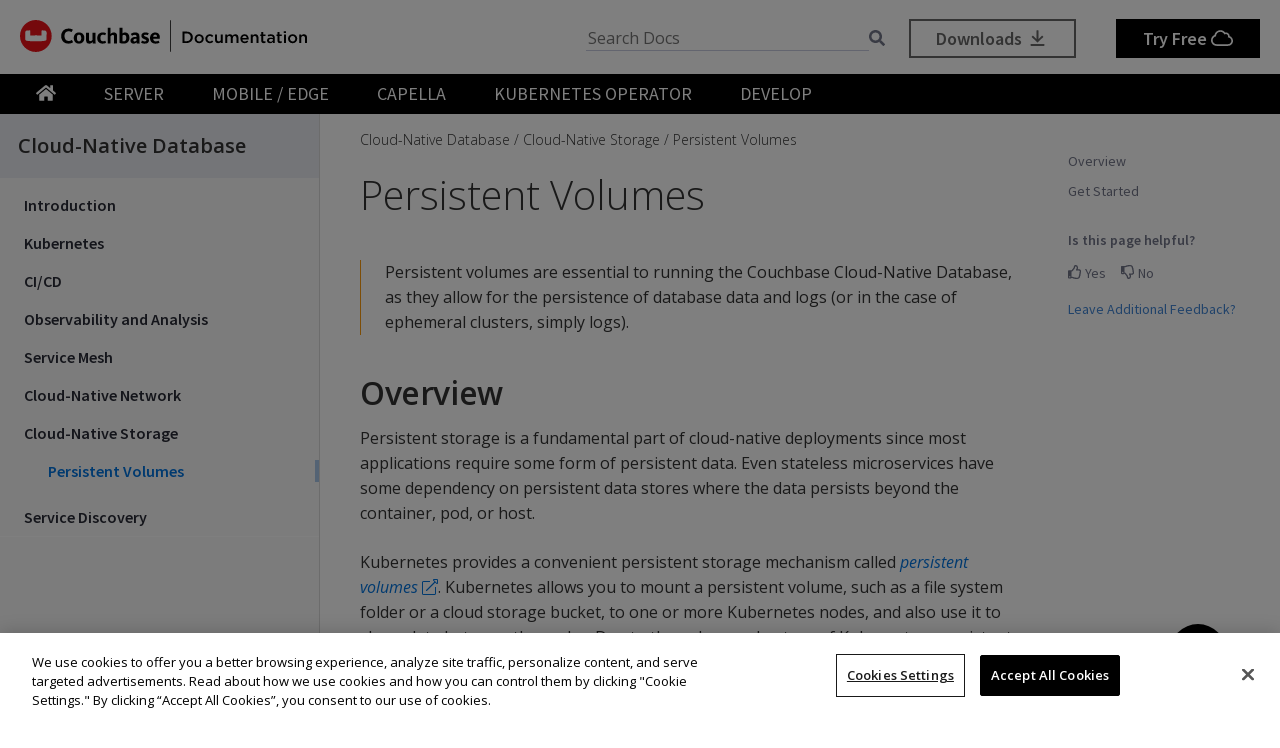

--- FILE ---
content_type: text/html
request_url: https://docs.couchbase.com/cloud-native-database/persistent-volumes-overview.html
body_size: 6201
content:
<!DOCTYPE html>
<html lang="en">
<head>
<meta charset="utf-8">
<meta http-equiv=content-security-policy content="default-src 'none'; script-src 'self' 'unsafe-eval' 'unsafe-inline' https:; style-src 'self' 'unsafe-inline' https:; font-src 'self' https://fonts.gstatic.com; frame-src 'self' https:; img-src 'self' data: https:; connect-src 'self' https:; worker-src blob:;">
<meta name="viewport" content="width=device-width,initial-scale=1.0">

<!-- Google Tag Manager -->
<script>(function(w,d,s,l,i){w[l]=w[l]||[];w[l].push({'gtm.start':
new Date().getTime(),event:'gtm.js'});var f=d.getElementsByTagName(s)[0],
j=d.createElement(s),dl=l!='dataLayer'?'&l='+l:'';j.async=true;j.src=
'https://metrics.couchbase.com/gtm.js?id='+i+dl;f.parentNode.insertBefore(j,f);
})(window,document,'script','dataLayer','GTM-MVPNN2');</script>
<!-- End Google Tag Manager -->
<title>Persistent Volumes | Couchbase Docs</title>
<link rel="canonical" href="https://docs.couchbase.com/cloud-native-database/persistent-volumes-overview.html">
<link rel="stylesheet" href="../_/css/site.css">
<script src="../_/js/vendor/jquery.js"></script>
<script src="https://cdn.cookielaw.org/scripttemplates/otSDKStub.js" data-domain-script="748511ff-10bf-44bf-88b8-36382e5b5fd9"></script>
<script>function OptanonWrapper(){}</script>
<link rel="schema.dcterms" href="https://purl.org/dc/terms/">


<meta name="dcterms.subject" content="cloud-native-database">
<meta name="dcterms.identifier" content="master">
<meta name="page-url" content="/cloud-native-database/persistent-volumes-overview.html">
<meta name="page-nav-header-levels" content="0">
<meta name="page-chatbot-origin" content="https://d2sozpdiqok6m4.cloudfront.net">

<meta name="docsearch:component" content="cloud-native-database">
<meta name="docsearch:component_title" content="Cloud-Native Database">
<meta name="docsearch:cversion" content="master">
<meta name="docsearch:component_version" content="cloud-native-database@master">
<meta name="docsearch:module" content="">
<meta name="docsearch:breadcrumbs" content="Cloud-Native Database / Cloud-Native Storage / Persistent Volumes">
<meta name="docsearch:topic_type" content="">
<meta name="docsearch:version_rank" content="1">
<meta name="docsearch:status" content="">
<meta name="docsearch:edition" content="">
<meta name="docsearch:page_rank" content="50">


<meta name="generator" content="Antora 3.1.10">
<link rel="icon" href="../_/img/favicon.svg" type="image/svg+xml">
<link rel="icon" href="../_/img/favicon.ico" type="image/x-icon" sizes="any">
</head>
<body class="article">
<noscript><iframe src="https://www.googletagmanager.com/ns.html?id=GTM-MVPNN2" height="0" width="0" style="display:none;visibility:hidden"></iframe></noscript>
<header class="header fixed-top">
  <div class="header-top-row">
      <div class="container">
          <nav class="navbar navbar-expand-md flex-nowrap justify-content-between navbar-new-top">
              <ul class="navbar-brand-list">
                <li class="brand-logo">
                  <a class="navbar-brand" href="https://www.couchbase.com">
                    <img src="../_/img/couchbase-logo.svg" alt="Couchbase" />
                  </a>
                </li>
                <li>
                  <a class="navbar-brand cb-documentation"
                      href="https://docs.couchbase.com/home/index.html">
                    <img src="../_/img/cb-documentation.svg" alt="Couchbase Documentation" class="cb-docs" />
                    <img src="../_/img/cb-docs-hover.svg" alt="Couchbase Documentation" class="hide cb-hover-docs" />
                  </a>
                </li>
              </ul>
              <button class="navbar-burger" data-target="topbar-menu">
                <span></span>
                <span></span>
                <span></span>
              </button>

          </nav>
      </div>
  </div>
  <div class="header-bottom-row" id="topbar-menu">
    <div class="container">
        <nav  class="navbar navbar-new-bottom ">

              <div class="navbar-collapse collapse" id="navbar2">
                <ul class="navbar-nav w-100 justify-content-start">

                  <li class="nav-item "">
                    <a href="https://docs.couchbase.com/home/index.html" class="nav-link">
                      <i class="fas fa-home"></i>
                    </a>
                  </li>
                  <li class="nav-item ">
                    <a class="nav-link" href="../home/server.html">
                      Server
                      
                    </a>
                  </li>
                  <li class="nav-item ">
                    <a class="nav-link" href="../home/mobile.html">
                      Mobile / Edge
                      
                    </a>
                  </li>
                  <li class="nav-item ">
                    <a class="nav-link" href="../home/cloud.html">
                      Capella
                      
                    </a>
                  </li>
                  <li class="nav-item ">
                    <a class="nav-link" href="../operator/current/overview.html">
                      Kubernetes Operator
                      
                    </a>
                  </li>
                  <li class="nav-item ">
                    <a class="nav-link" href="../home/developer.html">
                      Develop
                      
                    </a>
                    <ul class="nav-submenu">
                      <li class="nav-item nav-submenu-item ">
                        <a class="nav-link nav-submenu-link" href="../home/sdk.html">
                          Operational SDKs
                        </a>
                      </li>
                      <li class="nav-item nav-submenu-item ">
                        <a class="nav-link nav-submenu-link" href="../home/analytics-sdk.html">
                          Analytics SDKs
                        </a>
                      </li>
                    </ul>
                  </li>
                </ul>
              </div>
              <div class="primary-action">
                <div class="navbar-item search" id="search">
                  <input class="dataLayer query" type="text" placeholder="Search Docs"><i class="fas fa-search"></i>
                </div>
                <a class="btn btn-primary btn-grey-reverse" onclick="(window.dataLayer=window.dataLayer||[]).push({'event':'customEvent', 'category':'CTA', 'action':'Button Click',  'label':'Download'});" href="https://www.couchbase.com/downloads">
                  Downloads
                  <i class="far fa-arrow-to-bottom fa-fw"></i>
                </a>
                <a href="https://cloud.couchbase.com/sign-up" class="btn btn-primary" onclick="(window.dataLayer=window.dataLayer||[]).push({'event':'customEvent', 'category':'CTA', 'action':'Button Click',  'label':'Free Trial'});" >
                  Try Free
                  <i class="far fa-cloud fa-fw"></i>
                </a>
              </div>

        </nav>
    </div>
   </div>
</header>
<div class="body container">
<aside class="nav left-sidebar">
  <div class="nav-container">
    <a href="#" class="menu-expand-toggle"><span>Navigation</span><i class="fas fa-times-circle"></i><i class="fas fa-chevron-circle-left"></i></a>
  </div>
</aside>
<aside class="toc sidebar"
      data-title="Contents"
      data-levels="1">
  <div class="sidebar-box">
        <div class="toc-menu"></div>
    <div class="is-this-helpful-box">
      <h4> Is this page helpful?</h4>
      <div class="btn-row">
        <a href="#" class="like-btn helpful-btn" id="yesBtn" data-page-rating="like" >
                <i class="far fa-thumbs-up"></i>
            Yes

            </a>
        <a href="#" class="dislike-btn helpful-btn" id="noBtn"  data-page-rating="dislike"> <i class="far fa-thumbs-down"></i> No</a>
      </div>
      <div class="any-feedback">
        <a href="#" class="btn any-feedback-btn" id="myCustomTrigger">Leave Additional Feedback? </a>
      </div>
      <div class="dialog-box" id="dialogBox">
        <form>
            <div class="form-group " id="additionalFeedbackBox">
              <textarea class="input-control feed-back-msg" rows="8" placeholder="Any Additonal Feedback?"></textarea>

              <div class="action-btn-row ">
                <a href="#" class="skip-btn" id="skipBtnMsg">Skip</a>
                  <button class="submit-btn btn blue-btn disabled" > Submit  </button>
                  <a href="#" class="info-btn"><i class="fas fa-info-circle"></i></a>
              </div>


            </div>

        </form>

      </div>
    </div>
  </div>

</aside>

<div class="feedback-modal modal-popup">
  <div class="modal-popup-dialogue">
    <div class="popup-header">
      <a href="#" class="close-popup"><i class="fa fa-times"></i></a>
    </div>
    <div class="popup-content">
      <p>
        Please use the form below to provide your feedback. Because your feedback is valuable to us,
         the information you submit in this form is recorded in our issue tracking system (JIRA), which is publicly available.
        You can track the status of your feedback using the ticket number displayed in the dialog once you submit the form.
      </p>
    </div>
  </div>
</div>

<main class="article" data-ceiling="topbar">
<div class="article-header">
<nav class="crumbs" aria-label="breadcrumbs">
<ul>
<li class="crumb"><a href="index.html">Cloud-Native Database</a></li>
<li class="crumb">Cloud-Native Storage</li>
<li class="crumb"><a href="persistent-volumes-overview.html">Persistent Volumes</a></li>
</ul>
</nav>
</div>
<article class="doc">
<div class="page-heading-title">
<h1 class="page">Persistent Volumes</h1>

<div class="labels">
<ul></ul>
</div>


</div>
<div class="contributor-list-box">
<span class="last-commit-date" id="commitdate">    </span>
<ul id="contributorList"></ul>
<span  id="otherContributor"> + </span>
</div><div id="preamble">
<div class="sectionbody">
<div class="quoteblock abstract">
<blockquote>
Persistent volumes are essential to running the Couchbase Cloud-Native Database, as they allow for the persistence of database data and logs (or in the case of ephemeral clusters, simply logs).
</blockquote>
</div>
</div>
</div>
<div class="sect1">
<h2 id="overview"><a class="anchor" href="#overview"></a>Overview</h2>
<div class="sectionbody">
<div class="paragraph">
<p>Persistent storage is a fundamental part of cloud-native deployments since most applications require some form of persistent data.
Even stateless microservices have some dependency on persistent data stores where the data persists beyond the container, pod, or host.</p>
</div>
<div class="paragraph">
<p>Kubernetes provides a convenient persistent storage mechanism called <a href="https://kubernetes.io/docs/concepts/storage/persistent-volumes/" target="_blank" rel="noopener"><em>persistent volumes</em></a>.
Kubernetes allows you to mount a persistent volume, such as a file system folder or a cloud storage bucket, to one or more Kubernetes nodes, and also use it to share data between the nodes.
Due to the ephemeral nature of Kubernetes, persistent storage is critical to avoid data-loss, and ensure application continuity in case of a pod failure.</p>
</div>
<div class="paragraph">
<p>At the very basic level, persistent volumes allow for the collection of logs in the case of node or cluster failures.
Without persistent volumes, these logs would be gone forever in the event of a pod terminally crashing.
For this reason alone, it is highly recommended that all production deployments be run with persistent volumes.</p>
</div>
<div class="imageblock">
<div class="content">
<img src="_images/pv-Basic.png" alt="pv Basic">
</div>
<div class="title">Figure 1. A basic storage topology showing the <a href="../operator/current/resource/couchbasecluster.html#couchbaseclusters-spec-servers-volumemounts-default" class="xref page"><code>couchbaseclusters.spec.servers.volumeMounts.default</code></a> volume mount. The volume has two sub volumes, one for configuration data that must be retained for Couchbase recovery, and one for data and logs.</div>
</div>
<div class="paragraph">
<p>Using persistent storage also allows the Couchbase cluster to be tailored to the workload.
For example, flash storage can be explicitly selected for high performance.</p>
</div>
<div class="imageblock">
<div class="content">
<img src="_images/pv-Advanced.png" alt="pv Advanced">
</div>
<div class="title">Figure 2. And advanced storage topology allowing for high performance disk I/O for data and index services, while allowing configuration and logs to reside on cheaper storage media.</div>
</div>
<div class="paragraph">
<p>Persistent storage also makes the Couchbase cluster far more resilient.
In a total disaster, an ephemeral cluster cannot be recovered, and the data is lost forever.
With persistent storage, the <a href="../operator/current/overview.html" class="xref page">Couchbase Autonomous Operator</a> can recover the cluster.
Recovery is also faster with persistent storage, as there is a high probably that a large percentage of the persisted data is still valid and can be reused.
The Couchbase Autonomous Operator makes use of Couchbase Server’s <a href="../server/current/manage/manage-nodes/recover-nodes.html" class="xref page">delta-node recovery</a> to dramatically reduce rebalance times for adding the failed node back to the cluster.</p>
</div>
</div>
</div>
<div class="sect1">
<h2 id="get-started"><a class="anchor" href="#get-started"></a>Get Started</h2>
<div class="sectionbody">
<div class="paragraph">
<p>The <a href="../operator/current/overview.html" class="xref page">Couchbase Autonomous Operator</a> fully supports Couchbase clusters running with persistent volumes backed by the following provisioners:</p>
</div>
<div class="ulist">
<ul>
<li>
<p><a href="https://kubernetes.io/docs/concepts/storage/storage-classes/#aws-ebs" target="_blank" rel="noopener">AWS EBS</a></p>
</li>
<li>
<p><a href="https://kubernetes.io/docs/concepts/storage/storage-classes/#azure-disk" target="_blank" rel="noopener">Azure Disk</a></p>
</li>
<li>
<p><a href="https://kubernetes.io/docs/concepts/storage/storage-classes/#ceph-rbd" target="_blank" rel="noopener">Ceph RBD</a></p>
</li>
<li>
<p><a href="https://kubernetes.io/docs/concepts/storage/storage-classes/#gce-pd" target="_blank" rel="noopener">GCE PD</a></p>
</li>
<li>
<p><a href="https://kubernetes.io/docs/concepts/storage/storage-classes/#glusterfs" target="_blank" rel="noopener">GlusterFS</a></p>
</li>
<li>
<p><a href="https://kubernetes.io/docs/concepts/storage/storage-classes/#portworx-volume" target="_blank" rel="noopener">Portworx Volume</a></p>
</li>
</ul>
</div>
<div class="paragraph">
<p>Refer to the links below for more information about using persistent volumes.</p>
</div>
<div class="ulist">
<div class="title">Links</div>
<ul>
<li>
<p><strong>Concept</strong>: <a href="../operator/current/concept-persistent-volumes.html" class="xref page">Persistent Volumes</a></p>
</li>
<li>
<p><strong>Manage</strong>: <a href="../operator/current/howto-persistent-volumes.html" class="xref page">Configure Persistent Volumes</a></p>
</li>
<li>
<p><strong>Manage</strong>: <a href="../operator/current/howto-storage-class.html" class="xref page">Create a Lazy Bound Storage Class</a></p>
</li>
<li>
<p><strong>Tutorial</strong>: <a href="../operator/current/tutorial-volume-expansion.html" class="xref page">Online Persistent Volume Expansion</a></p>
</li>
</ul>
</div>
</div>
</div>
</article>
</main>
</div>
<footer class="footer">
  <div class="container">
    <div class="footer-links">
      <div class="col">
        <div class="footer-logo">
          <a href="https://www.couchbase.com" class="icon">
            <img src="../_/img/couchbase-logo.svg" alt="Couchbase">
          </a>
        </div>
      </div>
      <div class="col">
        <ul>
          <li><a href="https://docs.couchbase.com" target="_blank" rel="noopener">Documentation</a></li>
          <li><a href="https://forums.couchbase.com" target="_blank" rel="noopener">Forums</a></li>
          <li><a href="https://support.couchbase.com" target="_blank" rel="noopener">Support</a></li>
        </ul>
      </div>
      <div class="col">
        <ul>
          <li><a href="https://developer.couchbase.com" target="_blank" rel="noopener">Developer Portal</a></li>
          <li><a href="https://blog.couchbase.com" target="_blank" rel="noopener">Blog</a></li>
          <li><a href="https://www.couchbase.com/resources">Resources</a></li>
        </ul>
      </div>
      <div class="col">
        <ul>
          <li><a href="https://www.couchbase.com/get-started-developing-nosql">Get Started</a></li>
          <li><a href="https://www.couchbase.com/downloads">Downloads</a></li>
          <li><a href="https://learn.couchbase.com/store?utf8=%E2%9C%93&ss=1&ct=78327&commit=Filter" target="_blank" rel="noopener">Training</a></li>
        </ul>
      </div>
      <div class="col">
        <ul class="social-icons">
          <li>
            <svg  width="14" height="14" viewBox="0 0 32.1 26.1"> <path id="twitter" class="cls-1" d="M32,7.1a11.836,11.836,0,0,1-3.8,1,6.462,6.462,0,0,0,2.9-3.6,12.606,12.606,0,0,1-4.2,1.6A6.492,6.492,0,0,0,22.1,4a6.594,6.594,0,0,0-6.6,6.6,7.719,7.719,0,0,0,.2,1.5A18.458,18.458,0,0,1,2.2,5.2a6.294,6.294,0,0,0-.9,3.3A6.765,6.765,0,0,0,4.2,14a6.109,6.109,0,0,1-3-.8v.1a6.543,6.543,0,0,0,5.3,6.4,4.678,4.678,0,0,1-1.7.2,4.869,4.869,0,0,1-1.2-.1,6.679,6.679,0,0,0,6.1,4.6,12.917,12.917,0,0,1-8.2,2.8,9.151,9.151,0,0,1-1.6-.1,18.438,18.438,0,0,0,10.1,3c12.1,0,18.7-10,18.7-18.7v-.8A13.336,13.336,0,0,0,32,7.2Z" transform="translate(0.1 -4)"/></svg>
            <a href="https://twitter.com/couchbase" class="icon">
              Twitter
            </a>
          </li>
          <li>
          <svg  width="14" height="14" viewBox="0 0 32 32"> <path id="linkedin" class="cls-1" d="M29,0H3A3.076,3.076,0,0,0,0,3V29a3.009,3.009,0,0,0,3,3H29a2.946,2.946,0,0,0,3-3V3A3.009,3.009,0,0,0,29,0ZM12,26H8V12h4ZM10,10a2,2,0,1,1,2-2A2.006,2.006,0,0,1,10,10ZM26,26H22V18a2,2,0,0,0-4,0v8H14V12h4v2.5c.8-1.1,2.1-2.5,3.5-2.5A4.736,4.736,0,0,1,26,17Z"/></svg>
              <a href="https://www.linkedin.com/company/couchbase" class="icon">
             Linkedin
            </a>
          </li>
          <li>
            <svg  width="14" height="14" viewBox="0 0 32 32"> <path id="facebook" class="cls-1" d="M29,0H3A2.652,2.652,0,0,0,0,3V29a2.652,2.652,0,0,0,3,3H16V18H12V14h4V12a6.452,6.452,0,0,1,6-6h4v4H22a2.151,2.151,0,0,0-2,2v2h6l-1,4H20V32h9a2.652,2.652,0,0,0,3-3V3A2.652,2.652,0,0,0,29,0Z"/></svg>
            <a href="https://www.facebook.com/Couchbase" class="icon">
            Facebook
            </a>
          </li>
        </ul>
      </div>
    </div>
    <div class="footer-terms">
      <div class="footer-terms-copyright">
          <span>© 2026 
            Couchbase and the Couchbase logo are registered trademarks of Couchbase, Inc.
            All third party trademarks (including logos and icons) referenced by Couchbase, Inc. remain the property of their respective owners.
          </span>
      </div>
      <div class="footer-terms-links">
        <a href="https://www.couchbase.com/terms-of-use">Terms of Use</a>
        <a href="https://www.couchbase.com/privacy-policy">Privacy Policy</a>
        <a href="https://www.couchbase.com/cookie-policy">Cookie Policy</a>
        <a href="https://www.couchbase.com/support-policy">Support Policy</a>
        <a href="https://info.couchbase.com/unsubscribe-or-manage-preferences.html" target="_blank" rel="noopener">Marketing Preference Center</a>
      </div>
    </div>
  </div>
</footer>
<script src="../_/js/site-navigation-data.js"></script>
<script id="page-navigation-group" type="application/json">
{"title":"Cloud-Native","components":["cloud-native-database"],"latestVersions":{"cloud-native-database":"master"}}
</script>
<template id="run-code-panel">
<div class="action-panel">
  <form class="action-panel-control" method="POST" action="https://couchbase.live/run" target="run-code-output">
    <input type="hidden" name="lang">
    <input type="hidden" name="code">
    <input type="hidden" name="from" value="docs">
    <div class="controls">
      <button class="control-button rerun" type="submit"><i class="fas fa-redo"></i></button>
      <span class="shell-name control-label">Output</span>
      <button class="control-button close"><i class="fas fa-times"></i> Close</button>
    </div>
  </form>
  <iframe class="run-code-output" name="run-code-output"></iframe>
</div>
</template>

<script id="site-script" src="../_/js/vendor/chatbox-ui.js"></script>

<script id="site-script" src="../_/js/site.js"></script>
<script async src="../_/js/vendor/tabs.js" data-sync-storage-key="preferred-tab"></script>
<script defer src="../_/js/vendor/fontawesome-icon-defs.js"></script>
<script defer src="../_/js/vendor/fontawesome.js" data-search-pseudo-elements="true"></script>
<script async src="../_/js/vendor/highlight.js"></script>
<script async id="search-script" src="../_/js/vendor/docsearch.js" data-app-id="NI1G57N08Q" data-api-key="0b46f6ae103569b12c0d4bfe4842f4ba" data-index-name="hosted-crawler-docs-site-index" data-stylesheet="../_/css/vendor/docsearch.css"></script>
<script async id="feedback-script" src="../_/js/vendor/feedback.js?v=1" data-collector-id="709818cb"></script>
</body>
</html>


--- FILE ---
content_type: text/javascript
request_url: https://docs.couchbase.com/_/js/vendor/feedback.js?v=1
body_size: 302
content:
window.addEventListener("load",function(){var c=document.createElement("script");c.src="https://jira.issues.couchbase.com/s/d41d8cd98f00b204e9800998ecf8427e-T/-3ddrgv/b/7/c95134bc67d3a521bb3f4331beb9b804/_/download/batch/com.atlassian.jira.collector.plugin.jira-issue-collector-plugin:issuecollector/com.atlassian.jira.collector.plugin.jira-issue-collector-plugin:issuecollector.js?locale=en-US&collectorId=a3a07512",document.body.appendChild(c)});

--- FILE ---
content_type: image/svg+xml
request_url: https://docs.couchbase.com/_/img/cb-documentation.svg
body_size: 1090
content:
<svg data-name="Layer 1" xmlns="http://www.w3.org/2000/svg" viewBox="0 0 519 119.7"><path d="M0 .6h2.9v118.6H0zm46.49 42.8h15.92c13.42 0 22.7 9.21 22.7 21.23v.12c0 12-9.28 21.35-22.7 21.35H46.49zM54 50.23v29h8.42c9 0 14.83-6 14.83-14.39v-.13c0-8.35-5.86-14.52-14.83-14.52zm37.57 19.95v-.12a16.84 16.84 0 0117.2-16.84c9.88 0 17.14 7.51 17.14 16.72v.12a16.84 16.84 0 01-17.26 16.78 16.66 16.66 0 01-17.08-16.66zm27 0v-.12c0-5.67-4.08-10.37-9.88-10.37S99 64.33 99 69.94v.12c0 5.61 4.09 10.31 9.82 10.31 5.93 0 9.71-4.64 9.71-10.19zm13.08 0v-.12a16.62 16.62 0 0116.77-16.84 16.28 16.28 0 0112.87 5.55l-4.63 4.95c-2.26-2.32-4.64-4-8.3-4-5.37 0-9.33 4.64-9.33 10.25v.12c0 5.73 4 10.31 9.64 10.31 3.47 0 6-1.59 8.35-4l4.46 4.4c-3.18 3.53-6.9 6-13.18 6a16.45 16.45 0 01-16.65-16.62zm36.17 4.21v-20.5h7.38V72.2c0 5 2.5 7.8 6.89 7.8s7.26-2.92 7.26-7.93V53.89h7.45V86.1h-7.45v-5c-2.07 3.05-5.06 5.68-10.06 5.68-7.29 0-11.47-4.89-11.47-12.39zm38.12-20.5h7.45v4.88c2.07-2.86 4.88-5.55 9.82-5.55a10.23 10.23 0 019.64 5.68 13 13 0 0110.86-5.68c7 0 11.28 4.46 11.28 12.33V86.1h-7.38V67.8c0-5.12-2.38-7.87-6.53-7.87s-6.89 2.81-6.89 8V86.1h-7.38V67.74c0-5-2.44-7.81-6.53-7.81s-6.89 3-6.89 8V86.1h-7.45zm56.18 16.23V70c0-9.21 6.53-16.78 15.74-16.78 10.25 0 15.44 8.06 15.44 17.33 0 .67-.06 1.34-.12 2.07h-23.67c.79 5.25 4.51 8.18 9.27 8.18 3.6 0 6.16-1.34 8.72-3.85l4.33 3.85a16.29 16.29 0 01-13.17 6c-9.34.04-16.54-6.74-16.54-16.68zM286 67.74c-.49-4.76-3.3-8.48-8.18-8.48-4.51 0-7.68 3.48-8.36 8.48zm14.68-13.85h7.44v5c2.07-3 5.06-5.62 10.06-5.62 7.26 0 11.47 4.88 11.47 12.33v20.5h-7.38V67.8c0-5-2.5-7.87-6.89-7.87s-7.26 3-7.26 8V86.1h-7.44zm39.4 23.31v-17H336v-6.31h4.09v-8.84h7.38v8.84h8.67v6.35h-8.67V76c0 2.87 1.47 4 4 4a9.9 9.9 0 004.53-1v6a12.82 12.82 0 01-6.65 1.64c-5.43.01-9.27-2.37-9.27-9.44zm21.35-.37v-.12c0-7 5.49-10.37 13.36-10.37a27 27 0 018.66 1.34v-.79c0-4.58-2.8-7-8-7a22.42 22.42 0 00-9.21 2l-2-5.8a27.89 27.89 0 0112.2-2.62c4.82 0 8.42 1.28 10.67 3.6s3.48 5.73 3.48 9.94V86.1h-7.2v-4a13.09 13.09 0 01-10.49 4.7c-6.04-.02-11.47-3.5-11.47-9.97zm22.15-2.32v-2.19a20.36 20.36 0 00-7.32-1.32c-4.76 0-7.57 2-7.57 5.36v.13c0 3.11 2.75 4.88 6.28 4.88 4.88.04 8.61-2.77 8.61-6.86zm17.07 2.69v-17h-4.08v-6.31h4.08v-8.84H408v8.84h8.66v6.35H408V76c0 2.87 1.46 4 4 4a10 10 0 004.58-1v6a12.85 12.85 0 01-6.65 1.64c-5.43.01-9.28-2.37-9.28-9.44zm23.67-35.26h7.93v7h-7.93zm.25 12H432V86.1h-7.44zm15.31 16.24v-.12a16.84 16.84 0 0117.2-16.84c9.88 0 17.14 7.51 17.14 16.72v.12A16.84 16.84 0 01457 86.84a16.66 16.66 0 01-17.12-16.66zm27 0v-.12c0-5.67-4.09-10.37-9.88-10.37s-9.7 4.64-9.7 10.25v.12c0 5.61 4.09 10.31 9.82 10.31 5.94 0 9.72-4.64 9.72-10.19zm14.78-16.29h7.44v5c2.08-3 5.07-5.62 10.07-5.62 7.26 0 11.47 4.88 11.47 12.33v20.5h-7.38V67.8c0-5-2.5-7.87-6.9-7.87s-7.26 3-7.26 8V86.1h-7.44z"/></svg>